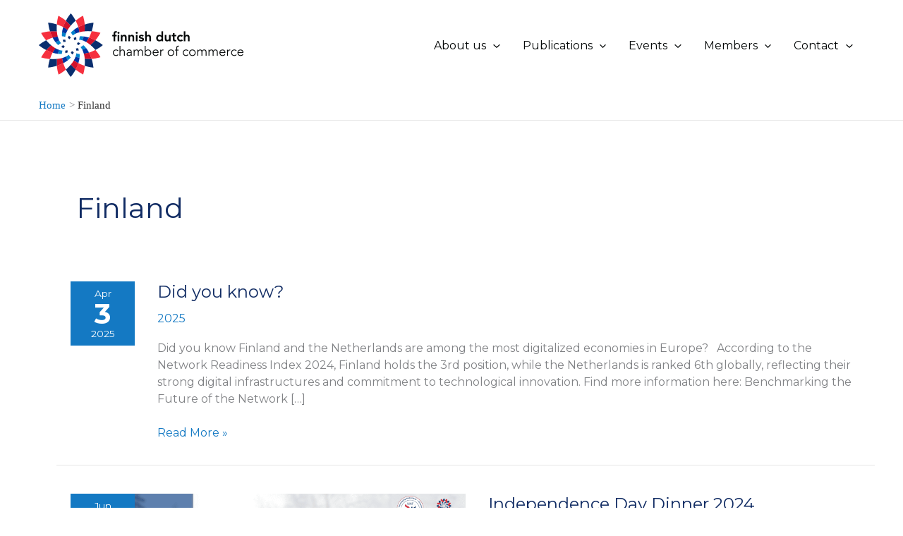

--- FILE ---
content_type: text/css
request_url: https://fdcc.eu/wp-content/themes/astra-child/style.css?ver=1.0.0
body_size: 666
content:
/**
Theme Name: Astra Child
Author: Brainstorm Force
Author URI: http://wpastra.com/about/
Description: Astra is the fastest, fully customizable & beautiful theme suitable for blogs, personal portfolios and business websites. It is very lightweight (less than 50KB on frontend) and offers unparalleled speed. Built with SEO in mind, Astra comes with schema.org code integrated so search engines will love your site. Astra offers plenty of sidebar options and widget areas giving you a full control for customizations. Furthermore, we have included special features and templates so feel free to choose any of your favorite page builder plugin to create pages flexibly. Some of the other features: # WooCommerce Ready # Responsive # Compatible with major plugins # Translation Ready # Extendible with premium addons # Regularly updated # Designed, Developed, Maintained & Supported by Brainstorm Force. Looking for a perfect base theme? Look no further. Astra is fast, fully customizable and beautiful theme!
Version: 1.0.0
License: GNU General Public License v2 or later
License URI: http://www.gnu.org/licenses/gpl-2.0.html
Text Domain: astra-child
Template: astra
*/


::-moz-selection { /* Code for Firefox */
  color: #fff;
  background: #1479c3;
}

::selection {
  color: #fff;
  background: #1479c3;
}


#ect-events-list-content .style-1.ect-simple-event .ect-list-post-left .ect-list-date {
	background-color: #1479c3 !important;
	}

#tribe-events-widget-events-list__event-details{
	background-color: transparent !important;
}

.tribe-events-widget-events-list__event-wrapper{
	background-color: transparent !important;
}

.tribe-events-widget-events-list__event{
	background-color: transparent !important;	
}

--- FILE ---
content_type: text/plain
request_url: https://www.google-analytics.com/j/collect?v=1&_v=j102&aip=1&a=913259961&t=pageview&_s=1&dl=https%3A%2F%2Ffdcc.eu%2Ftag%2Ffinland%2F&ul=en-us%40posix&dt=Finland%20Archieven%20-%20Finnish%20Dutch%20Chamber%20of%20Commerce&sr=1280x720&vp=1280x720&_u=aGBAgUIhAAAAACAAI~&jid=1078072005&gjid=1857190118&cid=2029848510.1768865021&tid=UA-10075164-54&_gid=307186989.1768865021&_slc=1&z=159178329
body_size: -448
content:
2,cG-GH1WZX2JZ7